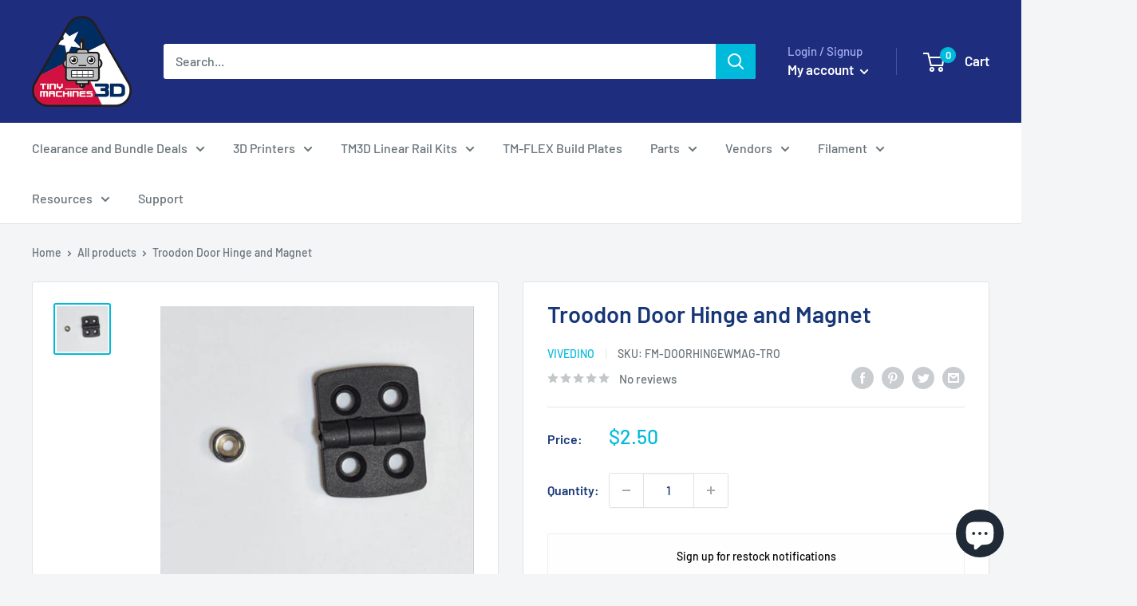

--- FILE ---
content_type: text/javascript
request_url: https://www.tinymachines3d.com/cdn/shop/t/46/assets/variable-products.js?v=136218727544522989041692478761
body_size: 8675
content:
function variableProductsInit(e){function t(){if(e.currentCollectionSlug||e.onSearchPages){const e=".collection-filter__item--count";document.querySelectorAll(e).forEach(e=>{const t=e.innerHTML.trim().match(/^(\d+)\s/),a=document.querySelectorAll(".variable-products").length;t&&a>t[1]&&(e.innerHTML=e.innerHTML.replace(t[1],a))})}}function a(){try{"undefined"!=typeof Shopify&&(Shopify.theme.name.toLowerCase().includes("wokiee")||document.querySelector(".tt-image-box"))&&(variableProductsInit.wokieeInterval=setInterval(()=>$(document).trigger("resize"),800)),document.querySelector(".tt-cart button").addEventListener("click",()=>{clearInterval(variableProductsInit.wokieeInterval)})}catch(e){}}function o(){function t(t){const o=r(t);if(!o)return 0;variableProductsInit.transformVariantValueToCondition||(variableProductsInit.transformVariantValueToCondition=(e=>e)),a(t,!0,(t,a,r)=>{if(a.shown=!0,a.wrap=t,!o.conditions.length||e.showProductsWithoutVariants&&1===r.variants.length&&"Default Title"===r.variants[0].option1)return;t.classList.contains("variable-products")||(t=t.parentElement);const n=[1,2,3];if("all"==o.match_type)o.conditions.forEach(e=>{const o=e.option_value.replace(/"/g,"").toLowerCase(),i=e.option_name.toLowerCase();let l=!1;if(n.forEach(n=>{const c=`option${n}`;let s=a[c].replace(/\s/g," ").toLowerCase();if(e.filter&&(s=s.replace(/\+/g," ")),r.options[c]&&r.options[c].name.toLowerCase()===i)switch(l=!0,e.operator){case"equal_to":variableProductsInit.transformVariantValueToCondition(s)!==o&&(t.classList.add("variable-removing"),a.shown=!1);break;case"not_equal_to":s===o&&(t.classList.add("variable-removing"),a.shown=!1);break;case"contains":s.includes(o)||(t.classList.add("variable-removing"),a.shown=!1);break;case"not_contains":s.includes(o)&&(t.classList.add("variable-removing"),a.shown=!1);break;default:t.classList.add("variable-removing"),a.shown=!1}}),!l)switch(e.operator){case"equal_to":case"contains":t.classList.add("variable-removing"),a.shown=!1}});else if("any"==o.match_type){let e=!1,i=!1;o.conditions.forEach(t=>{const o=t.option_value.replace(/"/g,"").toLowerCase(),l=t.option_name.toLowerCase();if(n.forEach(n=>{const c=`option${n}`,s=r.options[c];let d=a[c].replace(/\s/g," ").toLowerCase(),u=s&&s.name.toLowerCase();if(t.filter){d=d.replace(/\+/g," ");const e=VariableProductsParams.colorOptionsList;if(e&&u){const t=e.join(";").match(new RegExp(l,"i")),a=e.join(";").match(new RegExp(u,"i"));t&&a&&(u=l)}}if(u===l)switch(i=!0,t.operator){case"equal_to":d===o&&(e=!0);break;case"not_equal_to":d!==o&&(e=!0);break;case"contains":d.includes(o)&&(e=!0);break;case"not_contains":d.includes(o)||(e=!0)}}),!i)switch(t.operator){case"equal_to":case"not_contains":case"contains":break;case"not_equal_to":e=!0}}),e||(t.classList.add("variable-removing"),a.shown=!1)}}),m&&w.forEach(e=>{!(e=e[Object.keys(e)[0]]).variants.find(e=>!0===e.shown)&&e.variants.length&&(e.variants[0].shown=!0,e.variants[0].wrap&&e.variants[0].wrap.classList.remove("variable-removing"))});const n=document.querySelectorAll(".variable-removing");return n.forEach(e=>{e.remove()}),n.length}function a(e,t,a){[...e].forEach(e=>{try{let i;if(t&&(i=e.closest(".variable-products")),i||(i=e.closest(".variable-products").children[0]),i){!i.querySelector("img, .grid-view-item__image")&&(1==i.parentElement.querySelectorAll("img").length||i.parentElement.classList.contains("variable-products")&&i.parentElement.querySelectorAll("img").length)&&(i=i.parentElement);let t=e.closest('a[href*="/products/"]');t||i.querySelectorAll('a[href*="/products/"]').forEach(function(e){e.href.match(/.*\/products\/([\S-]+)/)&&(t=e)}),t||"A"!=i.tagName||(t=i);var o=t.href.match(/.*\/products\/([\S-]+)/);productSlug=o[1];var r=productSlug.match(/([\S-]+)\?/);productSlug=r?r[1]:productSlug;let n=w.find(function(e){return e[productSlug]||e[decodeURIComponent(productSlug)]});if(n){n=n[productSlug]||n[decodeURIComponent(productSlug)],variantMatch=t.href.match(/variant=(\d+)/),variantId=variantMatch?variantMatch[1]:n.variants[0].id;const e=n.variants.find(e=>e.id==variantId);a(i,e,n,productSlug,variantId)}}}catch(n){console.log(n)}})}function o(t){if(e.add_to_cart_enabled&&!p()&&e.currentCollectionSlug){class o{constructor(e){this.params=e.params,this.collection=e.collection,this.linkSelector=e.linkSelector,this.productsCount=e.productsCount,this.initActionsByProductData=e.initActionsByProductData,this.fetchedProducts={}}init(){this.addFooter(),this.initActionsByProductData(this.collection,!1,(e,t,a,o,r)=>{if(e.parentElement.querySelector('a[href*="/account/login"]'))return;this.params.addToCartInfo.initOnParent&&(e=e.parentElement);let n="";"show_all"!==this.params.optionsViewType&&Object.keys(a.options).forEach(function(e){var o=a.options[e];if(!t.ctitle[e]&&("Title"!==o.name||"Default Title"!==o.values[0])){var r=t.id+"variable-option_"+o.name,i="";o.values.forEach(function(a){var o=t[e]==a?"selected":"";i+='<option value="'+a+'"'+o+">"+a+"</option>"}),n+='<div class="variable-add_to_cart-option">\n                          <label for="'+r+'">'+o.name+'</label>\n                          <select name="'+r+'" data-behavior="variable-products_options-selector"\n                                                          data-option_key="'+e+'">'+i+"</select>\n                        </div>"}}),e.classList.add("variable-add_to_cart-product"),e.querySelector(".variable-add_to_cart-wrapper")||e.appendChild(this.addFooter(o,r,n,t.ctitle,t.available))}),this.addToCartButton(),this.settingUpTheFooter(),this.hacks()}addToCartButton(){function e(a){const o=a.target;o.setAttribute("disabled",!0),o.removeEventListener("click",e),fetch("/cart/add.js",{method:"post",credentials:"same-origin",headers:{"Content-Type":"application/json"},body:JSON.stringify({items:[{quantity:o.parentElement.parentElement.querySelector('[data-behavior="variable-products_quantity"] input').value,id:o.dataset.variant_id}]})}).then(e=>e.json()).then(a=>{if(a.status&&422==a.status)o.closest(".variable-add_to_cart-footer").querySelector('[data-behavior="variable-products_cart_error"]').innerHTML=a.description,o.removeAttribute("disabled"),o.addEventListener("click",e);else{o.removeAttribute("disabled"),t(o),o.closest(".variable-add_to_cart-footer").querySelector('[data-behavior="variable-products_cart_error"]').innerHTML="";try{document.documentElement.dispatchEvent(new CustomEvent("cart:refresh",{bubbles:!0})),Shopify.onItemAdded&&Shopify.onItemAdded(a.items[0])}catch(r){console.log(r)}}})}document.querySelectorAll('[data-behavior="variable-products_add_to_cart"]:not(.btn--secondary):not([disabled=""])').forEach(t=>{t.addEventListener("click",e)});const t=e=>{e.innerHTML=this.params.addToCartLabels.goToCheckout,e.classList.add("btn--secondary"),e.addEventListener("click",()=>window.location.pathname="/cart")};document.querySelectorAll(".variable-add_to_cart-footer").forEach(e=>{e.addEventListener("click",e=>{e.preventDefault(),e.stopPropagation()})})}addFooter(e,t,a,o,r){var n=document.createElement("div");return n.className="variable-add_to_cart-wrapper",n.innerHTML='<span class="variable-add_to_cart-footer">\n                          <div class="variable-add_to_cart-options_wrapper" data-behavior="variable-products_options_wrapper"\n                               data-product_slug="'+e+'"\n                               data-ctitle='+encodeURIComponent(JSON.stringify(o))+'\n                               data-variant_id="'+t+'">\n                            '+a+`\n                          </div>\n                          <div class="variable-add_to_cart-options_wrapper">\n                            <div class="variable-add_to_cart-quantity" data-behavior="variable-products_quantity">\n                              <label for="variableQuantity_${t}">${this.params.addToCartLabels.quantity}</label>\n                              <input type="number" value="1" id="variableQuantity_${t}" name="variableQuantity_${t}" min="1" class="Form__Input" />\n                            </div>\n                            <div class="variable-add_to_cart-btn">\n                              <a href="javascript:void(0)" class="btn btn--fill btn--regular btn--color button action-button Button Button--primary ${this.params.styles.add_to_cart_class||""} ${r?"":"disabled"}"\n                                 data-behavior="variable-products_add_to_cart" data-variant_id="`+t+'"\n                                 '+(r?"":"disabled")+">\n                                "+(r?this.params.addToCartLabels.addToCart:this.params.addToCartLabels.soldOut)+'\n                              </a>\n                            </div>\n                          </div>\n                          <p class="error" data-behavior="variable-products_cart_error"></p>\n                        </span>',n}settingUpTheFooter(){"show_all"!==this.params.optionsViewType&&(document.querySelectorAll(".variable-add_to_cart-product").forEach(e=>{e.addEventListener("mouseover",e=>{var t=e.currentTarget.querySelector('[data-behavior="variable-products_options_wrapper"]').getAttribute("data-product_slug");if(!this.fetchedProducts[t]){let e=setTimeout(()=>{this.fetchProducts(t)},300);this.fetchedProducts[t]={timer:e}}})}),document.querySelectorAll(".variable-add_to_cart-product").forEach(e=>{e.addEventListener("mouseout",e=>{var t=e.currentTarget.querySelector('[data-behavior="variable-products_options_wrapper"]').getAttribute("data-product_slug");this.fetchedProducts[t]&&this.fetchedProducts[t].timer&&(clearTimeout(this.fetchedProducts[t].timer),this.fetchedProducts[t]=undefined)})}),document.querySelectorAll('select[data-behavior="variable-products_options-selector"]').forEach(t=>{t.addEventListener("change",t=>{var a=t.currentTarget.closest('[data-behavior="variable-products_options_wrapper"]'),o={};a.querySelectorAll("select").forEach(e=>{let t={};t[e.getAttribute("data-option_key")]=e.value,o=Object.assign(o,t)}),e(a,o),this.updateSelectContent(a)})}),document.querySelectorAll(".variable-add_to_cart-footer").forEach(e=>{e.addEventListener("click",e=>{e.preventDefault(),e.stopPropagation()})}));const e=(e,t)=>{var a=e.parentElement.querySelector('[data-behavior="variable-products_add_to_cart"]'),o=e.getAttribute("data-product_slug");if(this.fetchedProducts[o]){var r=JSON.parse(decodeURIComponent(e.getAttribute("data-ctitle"))),n=Object.assign(r,t);if(this.fetchedProducts[o].variants){var i=this.fetchedProducts[o].variants.find(function(e){var t=Object.keys(n).length;if(Object.keys(n).forEach(function(a){e[a]==n[a]&&(t-=1)}),!t)return e});i&&(a.dataset.variant_id=i.id,e.dataset.variant_id=i.id,i.available?(a.classList.remove("btn--secondary"),a.classList.remove("disabled"),a.removeAttribute("disabled"),a.innerHTML=this.params.addToCartLabels.addToCart):(a.classList.remove("btn--secondary"),a.classList.add("disabled"),a.setAttribute("disabled",!0),a.innerHTML=this.params.addToCartLabels.soldOut))}else this.fetchedProducts[o].assignVariant={selectWrap:e,selectedData:t}}else this.fetchProducts(o)};this.assignVariant=e}fetchProducts(e){fetch("/products/"+e+".js").then(e=>e.json()).then(t=>{var a=this.fetchedProducts[e]&&this.fetchedProducts[e].assignVariant;this.fetchedProducts[e]=t,document.querySelectorAll('[data-product_slug="'+e+'"]').forEach(e=>{this.updateSelectContent(e)}),a&&assignVariant(a.selectWrap,a.selectedData)})}updateSelectContent(e){var t=e.dataset.product_slug;if(this.fetchedProducts[t]&&this.fetchedProducts[t].variants){for(var a=1;a<=3;a++){var o="option"+a,r=e.querySelector('[data-option_key="'+o+'"]');if(r){var n="",i=this.fetchedProducts[t].variants.find(function(t){return t.id==e.dataset.variant_id});this.fetchedProducts[t].variants.filter(function(e){return!("option1"!=o&&i.option1!=e.option1||"option2"!=o&&i.option2!=e.option2||"option3"!=o&&i.option3!=e.option3)}).forEach(function(e){var t=i==e?"selected":"";n+='<option value="'+e[o]+'"'+t+">"+e[o]+"</option>"}),r.innerHTML=n}}document.querySelectorAll('[data-behavior="variable-products_cart_error"]').forEach(e=>{e.innerHTML=""})}}hacks(){const e=(e,t,a)=>{let o=null;if(1==a&&(o=document.querySelector(this.params.wrapSelector)))return o;var r=e.closest(".variable-products");return r?r.parentElement:void 0},t=()=>{var t=document.querySelector(this.linkSelector);if(t)return e(t,this.linkSelector,this.productsCount)};var a={children:{}};document.querySelectorAll(".variable-add_to_cart-product").forEach(e=>{e.addEventListener("mouseover",e=>{var o=e.currentTarget.querySelector(".grid-view-item__link:not(.full-width-link)");o&&(a.debutLinkPosition=o.style.position,o.style.position="relative");var r=e.currentTarget.querySelector("a.full-width-link");r&&(a.debutLinkZIndex=r.style.zIndex,r.style.zIndex=21);var n=t();n&&(a.debutOverflowWrap=n.style.position,n.style.overflow="visible"),[...e.currentTarget.children].forEach((e,t)=>{e.classList.contains("variable-add_to_cart-wrapper")||e.querySelectorAll(".placeholder-svg").length&&e.querySelectorAll(".badge").length||e.classList.contains("product__prices")&&e.querySelectorAll(".badge").length||e.classList.contains("full-width-link")||(a["child"+t]=e.style.position,e.style.position="relative"),e.classList.contains("product__prices")&&e.querySelectorAll(".badge").length&&[...e.children].forEach(e=>{e.classList.contains("badge")||e.querySelectorAll(".badge").length||(a.children[e]=e.style.position,e.style.position="relative")})});var i=e.currentTarget.querySelector(".placeholder-svg");i&&(a.debutLinkPosition=i.style.position,i.style.position="relative");var l=document.querySelector("div#PageContainer div.wrapper");l&&(a.brooklynWrapperOveflow=l.style.overflow,l.style.overflow="visible");var c=e.currentTarget.querySelector('[data-behavior="variable-products_add_to_cart"]');c&&(a.debutLinkPosition=c.style.position,c.style.position="relative",c.offsetWidth>.6*e.currentTarget.querySelector(".variable-add_to_cart-options_wrapper").offsetWidth&&(e.currentTarget.querySelector(".variable-add_to_cart-quantity").style.width="60%"));var s=document.body.querySelector("#StickyBar")||document.body.querySelector(".action-area");s&&(a.ventureNavZIndex=s.style.zIndex,s.style.zIndex=21),e.currentTarget.parentElement.classList.contains("critical-clear")&&(a.narrative1CriticalParentPosition=e.currentTarget.parentElement.style.position,a.narrative1CriticalParentZIndex=e.currentTarget.parentElement.style.zIndex,e.currentTarget.parentElement.style.position="relative",e.currentTarget.parentElement.style.zIndex=3),"auto"==getComputedStyle(e.currentTarget.parentElement).zIndex&&(a.parentZIndex="auto",e.currentTarget.parentElement.style.zIndex=3);var d=e.currentTarget.parentElement.closest("main");if(d&&"hidden"==getComputedStyle(d).overflow&&(a.simpleMainParentOverflow=d.style.overflow,d.style.overflow="visible"),e.currentTarget.querySelectorAll('a[href*="/products/"]').forEach(function(t){var a=e.currentTarget.querySelector('[data-behavior="variable-product_title"]');a&&t.title&&(t.title=a.textContent.trim())}),"undefined"!=typeof Shopify&&Shopify.theme&&Shopify.theme.name&&Shopify.theme.name.includes("Pop")){var u=e.currentTarget.querySelector(".variable-add_to_cart-wrapper");u&&(a.popWrapbackgroundColor=u.style.backgroundColor,u.style.backgroundColor="transparent")}})}),document.querySelectorAll(".variable-add_to_cart-product").forEach(e=>{e.addEventListener("mouseout",e=>{var o=e.currentTarget.querySelector(".grid-view-item__link:not(.full-width-link)");o&&(o.style.position=a.debutLinkPosition);var r=e.currentTarget.querySelector("a.full-width-link");r&&(r.style.zIndex=a.debutLinkZIndex);var n=t();n&&(n.style.overflow=a.debutOverflowWrap),[...e.currentTarget.children].forEach((e,t)=>{e.classList.contains("variable-add_to_cart-wrapper")||e.querySelectorAll(".placeholder-svg").length||e.classList.contains("product__prices")&&e.querySelectorAll(".badge").length||e.classList.contains("full-width-link")||(e.style.position=a["child"+t]),e.classList.contains("product__prices")&&e.querySelectorAll(".badge").length&&[...e.children].forEach(e=>{e.className.contains("badge")||e.querySelectorAll(".badge").length||(e.style.position=a.children[e])})}),e.currentTarget.querySelector(".placeholder-svg")&&(n.style.position=a.jumpstartSvgPosition);var i=document.querySelector("div#PageContainer div.wrapper");i&&(i.style.overflow=a.brooklynWrapperOveflow);var l=document.body.querySelector("#StickyBar")||document.body.querySelector(".action-area");l&&(l.style.zIndex=a.ventureNavZIndex),e.currentTarget.parentElement.classList.contains("critical-clear")&&(e.currentTarget.parentElement.style.position=a.narrative1CriticalParentPosition,e.currentTarget.parentElement.style.zIndex=a.narrative1CriticalParentZIndex),a.parentZIndex&&(e.currentTarget.parentElement.style.zIndex="auto",a.parentZIndex=undefined);var c=e.currentTarget.parentElement.closest("main");(c&&a.simpleMainParentOverflow!=undefined&&(c.style.overflow=a.simpleMainParentOverflow),"undefined"!=typeof Shopify&&Shopify.theme)&&(Shopify.theme.name&&Shopify.theme.name.includes("Pop")&&e.currentTarget.querySelector(".variable-add_to_cart-wrapper")&&(pop6CartWrap.style.backgroundColor=a.pop6WrapbackgroundColor))})});var o=t();o&&"-"==getComputedStyle(o).marginBottom[0]&&(o.style.marginBottom="0px")}}if(void 0!==o){const r=new o({params:e,linkSelector:P,productsCount:i,collection:t,initActionsByProductData:a});r.init(),variableProductsInit.VariableAddToCart=r}}}let n=document.querySelectorAll(P);var i=n.length;w&&(i=-v,w.forEach(function(e){i+=e[Object.keys(e)[0]].variants.length}),document.querySelectorAll(".variable-products-list").forEach(e=>{const a=e.querySelectorAll(P);i-=t(a)}),n=document.querySelectorAll(P),foundProducts=[],[...n].forEach(e=>{var t=e.closest(".variable-products");t&&!foundProducts.includes(t)&&foundProducts.push(t)}),(foundProducts.length==i||variableProductsInit.addToCartInited)&&(variableProductsInit.addToCartInited=!0,o(n)))}function r(t){let a=undefined;if(e.collectionConditions.length){const o=window.location.pathname.match(/.*\/collections\/([\w\d-]+)/)||decodeURI(window.location.pathname).match(/.*\/collections\/((\w|[^\x00-\x7F]|-)+)/);if(o&&o[1])a=e.collectionConditions.find(e=>e.collection_handle===o[1]);else if(t.length){const o=d(t[0],e=>e.dataset.collectionConditionHandle);o?a=e.collectionConditions.find(e=>e.collection_handle===o.dataset.collectionConditionHandle):b&&(a=e.collectionConditions.find(e=>"search"===e.collection_handle))}}return a}function n(){function t(e){return"function"==typeof customLocaleConvert?customLocaleConvert(e,Shopify.locale):e}var a=e.variants_titles;for(var o in a){document.querySelectorAll('[data-behavior="variable-product_title"][data-variant_id="'+o+'"]').forEach(function(e){e&&a[o].length>1&&(e.innerHTML=t(a[o]))})}Shopify.theme.name.includes("Turbo")&&document.querySelectorAll('[data-behavior="variable-product_title"]').forEach(e=>e.classList.add("title"))}function i(){const t=document.querySelector(".variable-products");if(t&&!t.classList.contains("Grid__Cell")){const a=t.style.display,o=e.lazyload.firstAmount,r=25,n=document.querySelectorAll(".variable-products:not(style)"),i=n.length;if(n.forEach((e,t)=>{t>=o&&(e.style.display="none")}),i>o){let t=!1,n=o;document.addEventListener("scroll",function(){let o=e.styles.footer_min_size||(p()?3e3:1800);const l=document.querySelector("#shopify-section-footer, footer");if(l)try{const e=parseInt(getComputedStyle(l).height.slice(0,-2))+400;e>o&&(o=e);const t=document.querySelector('[data-section-id="recently-viewed-products"]');t&&(o+=parseInt(getComputedStyle(t).height.slice(0,-2)))}catch(c){}!t&&window.scrollY+o>document.body.clientHeight-window.innerHeight&&(t=!0,n<i&&(n+=r,document.querySelectorAll(".variable-products").forEach((e,t)=>{t<n&&(e.style.display=a)}),t=!1))})}}}function l(){const e=document.querySelector("#variable-products-load-css");e&&e.remove()}function c(e){const t=[...e.querySelectorAll(".variable-products")].map(e=>"A"==e.tagName?e.href:e.querySelector('a[href*="products"]')&&e.querySelector('a[href*="products"]').href).filter(e=>e);let a={};const o=s(t.map(e=>{const t=decodeURI(e).match(/.*\/products\/([\S]+)\?/);if(t)return a[t[1]]||(a[t[1]]=[]),a[t[1]].push(e),t[1]}));let r=[];o.forEach(function(e){e&&(r.push(a[e][0]),a[e].shift())}),r.forEach(function(t){const a=e.querySelector(`a[href*="${t.match(/\/products\/([\S]+)/)[0]}"]`);a?e.append(a.closest(".variable-products")):console.log(t)})}function s(e){function t(e){let t=[];const a=e.length,o=Math.floor(a/2);for(let r=0;r<o;r++)t.push(e[r]),t.push(e[a-1-r]);return o!==a/2&&t.push(e[o]),t}function a(){let e=0;if(r.forEach(t=>{for(var a=o.length-1;a>=0;a--)if(o[a]&&o[a]!=t&&o[a-1]!=t)return o.splice(a,0,t),void(e+=1)}),r.length-e)for(var t=0;t<r.length-e;t++)o.push(r[r.length-1])}let o=[],r=[];return t(t(t(t(t(e))))).forEach(e=>{if(o[o.length-1]!=e){o.push(e);const t=r[r.length-1];t&&t!=e&&(o.push(t),r.pop())}else r.push(e)}),a(),o}function d(e,t){return e==document.body?undefined:t(e.parentElement)?e.parentElement:d(e.parentElement,t)}function u(t){const a=e=>e.className.match(/promotion|[- ]promo/)||e.querySelector(".product-item__image--promotion, .product-item__video");[...t.children].forEach(e=>{a(e)&&e.remove()}),[...t.parentElement.children].filter(e=>"variable-products"!==e.dataset.behavior&&"LINK"!==e.tagName).forEach((o,r)=>{if(a(o)){o.classList.remove("variable-removing"),o.classList.add("variable-products-promo"),e.unpackPrependLogic=!1;const a=t.querySelectorAll('.variable-products:not([data-behavior="variable_product_list"]), .variable-products-promo'),n=a[r]||a[-1];n&&n.before(o)}})}function p(){if(/(android|bb\d+|meego).+mobile|avantgo|bada\/|blackberry|blazer|compal|elaine|fennec|hiptop|iemobile|ip(hone|od)|ipad|iris|kindle|Android|Silk|lge |maemo|midp|mmp|netfront|opera m(ob|in)i|palm( os)?|phone|p(ixi|re)\/|plucker|pocket|psp|series(4|6)0|symbian|treo|up\.(browser|link)|vodafone|wap|windows (ce|phone)|xda|xiino/i.test(navigator.userAgent)||/1207|6310|6590|3gso|4thp|50[1-6]i|770s|802s|a wa|abac|ac(er|oo|s\-)|ai(ko|rn)|al(av|ca|co)|amoi|an(ex|ny|yw)|aptu|ar(ch|go)|as(te|us)|attw|au(di|\-m|r |s )|avan|be(ck|ll|nq)|bi(lb|rd)|bl(ac|az)|br(e|v)w|bumb|bw\-(n|u)|c55\/|capi|ccwa|cdm\-|cell|chtm|cldc|cmd\-|co(mp|nd)|craw|da(it|ll|ng)|dbte|dc\-s|devi|dica|dmob|do(c|p)o|ds(12|\-d)|el(49|ai)|em(l2|ul)|er(ic|k0)|esl8|ez([4-7]0|os|wa|ze)|fetc|fly(\-|_)|g1 u|g560|gene|gf\-5|g\-mo|go(\.w|od)|gr(ad|un)|haie|hcit|hd\-(m|p|t)|hei\-|hi(pt|ta)|hp( i|ip)|hs\-c|ht(c(\-| |_|a|g|p|s|t)|tp)|hu(aw|tc)|i\-(20|go|ma)|i230|iac( |\-|\/)|ibro|idea|ig01|ikom|im1k|inno|ipaq|iris|ja(t|v)a|jbro|jemu|jigs|kddi|keji|kgt( |\/)|klon|kpt |kwc\-|kyo(c|k)|le(no|xi)|lg( g|\/(k|l|u)|50|54|\-[a-w])|libw|lynx|m1\-w|m3ga|m50\/|ma(te|ui|xo)|mc(01|21|ca)|m\-cr|me(rc|ri)|mi(o8|oa|ts)|mmef|mo(01|02|bi|de|do|t(\-| |o|v)|zz)|mt(50|p1|v )|mwbp|mywa|n10[0-2]|n20[2-3]|n30(0|2)|n50(0|2|5)|n7(0(0|1)|10)|ne((c|m)\-|on|tf|wf|wg|wt)|nok(6|i)|nzph|o2im|op(ti|wv)|oran|owg1|p800|pan(a|d|t)|pdxg|pg(13|\-([1-8]|c))|phil|pire|pl(ay|uc)|pn\-2|po(ck|rt|se)|prox|psio|pt\-g|qa\-a|qc(07|12|21|32|60|\-[2-7]|i\-)|qtek|r380|r600|raks|rim9|ro(ve|zo)|s55\/|sa(ge|ma|mm|ms|ny|va)|sc(01|h\-|oo|p\-)|sdk\/|se(c(\-|0|1)|47|mc|nd|ri)|sgh\-|shar|sie(\-|m)|sk\-0|sl(45|id)|sm(al|ar|b3|it|t5)|so(ft|ny)|sp(01|h\-|v\-|v )|sy(01|mb)|t2(18|50)|t6(00|10|18)|ta(gt|lk)|tcl\-|tdg\-|tel(i|m)|tim\-|t\-mo|to(pl|sh)|ts(70|m\-|m3|m5)|tx\-9|up(\.b|g1|si)|utst|v400|v750|veri|vi(rg|te)|vk(40|5[0-3]|\-v)|vm40|voda|vulc|vx(52|53|60|61|70|80|81|83|85|98)|w3c(\-| )|webc|whit|wi(g |nc|nw)|wmlb|wonu|x700|yas\-|your|zeto|zte\-/i.test(navigator.userAgent.substr(0,4)))return!0}function h(){e.currentCollectionSlug&&document.querySelectorAll(".product-block__image-container").forEach(e=>{"0px"===e.style.height&&e.style.removeProperty("height")})}if(variableProductsInited)return;variableProductsInited=!0;let v=0,m=!1;try{const t=window.location.pathname.match(/.*\/products\/([\w\d-]+)/);if(t)return l(),void(e.enable&&e.storeProductViewsUrl&&!Shopify.designMode&&$&&$.ajax&&fetch(t[0]+".js").then(e=>e.json()).then(t=>{var a=window.location.search.match(/variant=(\d+)/),o=null;if(a){o=t.variants.find(function(e){return e.id==a[1]}).title;var r={product:{product_id:t.id,variant_id:a[1],vendor:t.vendor,product_type:t.type,product_handle:t.handle,product_title:t.title,variant_title:o}};$.ajax({method:"GET",url:e.storeProductViewsUrl,data:r})}}));var f=document.querySelector('[data-behavior="variable-products"]'),b="/search"===window.location.pathname,y='a[href*="/products/"]:not([href*=".JP"]):not([href*=".png"]):not([href*=".PNG"])';if(f&&f.dataset.nextPage&&(e.nextPage=f.dataset.nextPage),e.enable){try{let t=window.location.search.split("&"),a=!1;if(t){_();const o=["Color","Colour","Colore","Kolor","Kleur","Kolore","Couleur","Farbe","F\xe4rg","Farve","\uc0c9","\u8272","Pattern"];VariableProductsParams.colorOptionsList=o;let r=[];t=t.filter(e=>e.includes("filter.v.option."));let n="";const i=e=>{t.map(t=>{let a=(t=t.split("="))[0],i=t[1];(a=a.split("filter.v.option.")[1])&&(a=a[0].toUpperCase()+a.slice(1),e?o.includes(a)&&i&&r.push({name:a,value:i}):a.toLowerCase()===n&&i&&r.push({name:a,value:i}))})};i(!0),!r.length&&t.length&&(n=t[0].split("=")[0].split("filter.v.option.")[1],i(!1)),r.length&&(e.collectionConditions.push({collection_handle:b?"search":e.currentCollectionSlug,match_type:"any",conditions:r.map(e=>({operator:"equal_to",option_name:g(e.name),option_value:g(e.value),filter:!0})),sort_conditions:[],options_can_be_empty:!1}),variableProductsInit.withFilters=!0,a=!0)}else _();function g(e){let t="",a=decodeURIComponent(e);for(let e=0;e<a.length;e++)t+="+"===a[e]?" ":a[e];return t}function _(){!a&&variableProductsInit.withFilters&&(e.collectionConditions=e.collectionConditions.filter(t=>t.collection_handle!==(b?"search":e.currentCollectionSlug)))}}catch(k){console.log(`Filter: ${k}`)}const t=window.location.pathname.match(/.*\/collections\/([\w\d-]+)/)||decodeURI(window.location.pathname).match(/.*\/collections\/((\w|[^\x00-\x7F]|-)+)/);let a;if(t||!e.onCollectionPages&&(!b||e.onSearchPages)){function S(){let t=e.collectionConditions.find(t=>t.collection_handle===e.currentCollectionSlug);b&&e.onSearchPages&&(t=e.collectionConditions.find(e=>"search"===e.collection_handle));let o=!("/"===window.location.pathname)&&!t&&e.lazyload.enabled;document.querySelectorAll('[data-behavior="variable-products"]').forEach(function(r){const n=r.dataset.collectionHandle;e.currentCollectionSlug||((t=e.collectionConditions.find(e=>e.collection_handle===n))||e.manualSorting[n])&&(r.parentElement.dataset.collectionConditionHandle=n),(t||e.manualSorting[n])&&(o=!1),r.dataset.collectionHandle&&(a=e.blackListsForCollections[r.dataset.collectionHandle]),[...r.parentElement.children].forEach(t=>{"variable-products"===t.dataset.behavior||!t.querySelector(y)&&!t.matches(y)||t.classList.contains("variable-products")||t.querySelector('[data-behavior="variable-products"]')||t.classList.add("variable-removing"),"HEADER"===t.tagName&&(e.unpackPrependLogic=!1)}),[...r.children].forEach(e=>{if('<div style="clear:both"></div>'===e.outerHTML||e.classList.contains("collection-grid-item-advertisement"))e.remove();else if(e.classList.add("variable-products"),a){const t=e.querySelector('[data-behavior="variable-product_title"]');t&&a.includes(t.dataset.variant_id)&&(e.remove(),v+=1)}}),r.parentElement.classList.add("variable-products-list")}),document.querySelectorAll('[data-behavior="variable-products"]').forEach(function(t){e.mixVariantsEnabled&&c(t),t.parentElement.querySelector("[data-banner-promo], .tags--vertical")&&(e.unpackPrependLogic=!1),u(t),e.unpackPrependLogic?[...t.children].filter(e=>"SCRIPT"!=e.tagName).reverse().forEach(function(e){t.parentElement.prepend(e)}):t.parentElement.querySelector(".pagination")&&t.parentElement.querySelector(".variable-products")?[...t.children].filter(e=>"SCRIPT"!=e.tagName).forEach(function(e){const a=[...t.parentElement.children].filter(e=>e.classList.contains("variable-products"));a[a.length-1].after(e)}):[...t.children].filter(e=>"SCRIPT"!=e.tagName).forEach(function(e){t.parentElement.append(e)}),t.remove()});try{o&&i()}catch(k){console.log(k)}document.querySelectorAll(".variable-removing").forEach(e=>{e.remove()})}t&&(a=e.blackListsForCollections[e.currentCollectionSlug]),S(),n()}else document.querySelectorAll('[data-behavior="variable-products"]').forEach(e=>{e.remove()})}else document.querySelectorAll('[data-behavior="variable-products"]').forEach(e=>{e.remove()}),setInterval(()=>{const e=document.querySelector('[data-behavior="variable-products"]');e&&e.remove()},500)}catch(k){console.log(k),document.querySelectorAll('[data-behavior="variable-products"]').forEach(e=>{e.remove()})}finally{const e=document.querySelector(".variable-loader");e&&(e.style.display="none"),l(),h()}let w=e.productsData||[];if(f){document.querySelectorAll('[data-behavior="variable_product_list"]').forEach(t=>{t.remove();try{const a=JSON.parse(t.dataset.product_list);w.length?a.forEach(e=>{for(const[t,a]of Object.entries(e)){const e=w.find(e=>e[t]);if(e)a.variants.forEach(a=>{e[t].variants.some(e=>e.id===a.id)||e[t].variants.push(a)});else{const e={};e[t]=a,w.push(e)}}}):w=a,VariableProductsParams.productsData=w,variableProductsInit.productOffset=+t.dataset.prodOffset,variableProductsInit.variantOffset=+t.dataset.varOffset,variableProductsInit.productDataByHandle=(t=>{let a;return e.productsData.forEach(e=>{for(const[o,r]of Object.entries(e))if(o===t)return void(a=r)}),a}),variableProductsInit.optionsDataByHandle=(e=>{let t={};const a=variableProductsInit.productDataByHandle(e);for(let e in a.options)t[a.options[e].name]=e;return t}),variableProductsInit.variantOptionsDataById=(t=>{let a;return e.productsData.forEach(e=>{for(const[o,r]of Object.entries(e)){const e=r.variants.find(e=>e.id==t);if(e){a=[];for(let t in r.options)a.push({name:r.options[t].name,value:e[t]});return}}}),a})}catch(k){console.log(k)}});var P='[data-behavior="variable-product_title"]';setTimeout(function(){o()},0)}else e.enabledGlobal;let q=!1;const E=document.querySelector(".variable-products"),C=r(document.querySelectorAll(P));if(C&&C.sort_conditions.length&&"undefined"!=typeof SortConditions){const t=new SortConditions({productsData:e.productsData,sort_conditions:C.sort_conditions});try{t.sort(E.parentElement)}catch(k){console.log(k)}}if(E){const t=e.currentCollectionSlug;if("undefined"!=typeof ManualSorting&&(t&&e.manualSorting[t]?L(e.manualSorting[t],E.parentElement):[...document.querySelectorAll(".variable-products-list")].filter(e=>e.dataset.collectionConditionHandle).forEach(t=>{const a=e.manualSorting[t.dataset.collectionConditionHandle];a&&L(a,t)})),t&&"undefined"!=typeof VariablePaging){const t=new VariablePaging({liquidSectionId:e.lazyload.paging.liquidSectionId,container:E.parentElement});setTimeout(()=>{t.initLoading()},2e3)}function L(e,t){const a=new ManualSorting({manualSorting:e});try{a.sort(t)}catch(k){console.log(k)}}}a(),(f&&w||q||(!b||e.onSearchPages)&&document.querySelector(".boost-pfs-filter-wrapper-page, .boost-pfs-filter-products, #bc-sf-filter-products, .boost-sd__product-list"))&&(variableProductsInit.reinit||(variableProductsInit.reinit=(()=>{function t(){document.querySelector('[data-behavior="variable-products"]')&&(document.querySelector('script[src*="variable-loader.js"]')||document.head.innerText.match(/variable.js/)||document.head.innerHTML.match(/variable-loader.js/)||document.body.innerHTML.match(/variable-loader.js/))&&(variableProductsInited=!1,document.querySelector(".variable-products")&&(e.unpackPrependLogic=!1),variableProductsInit(e))}setInterval(t,500)}),variableProductsInit.reinit()),t())}var VariableProductsParams={enable:!1,checkoutRedirect:"",btnLabel:"",onCollectionPages:!0,showProductsWithoutVariants:!0,storeProductViewsUrl:"",optionsViewType:"show_all",optionsInfo:{only:"",variantsBlackList:[],variantsWhiteList:[],variantTitleType:"title_with_default_options",customTitleCode:""},variants_titles:{},wrapSelector:".grid",wrapSelectorsUrl:"https://variable.zubrcommerce.com/selectors/wrap.json",jqueryPresented:!1,jqueryStatusUrl:"https://variable.zubrcommerce.com/selectors/jquery.json",blackListsForCollections:{"tm-flex-plates":[]},add_to_cart_enabled:!0,displayOutOfStock:!0,outOfStockLimit:0,addToCartLabels:{addToCart:"Add to cart",goToCheckout:"Go to checkout",soldOut:"Sold out",quantity:"Quantity"},addToCartInfo:{initOnParent:!1},styles:{},mixVariantsEnabled:!1,collectionConditions:[],enabledByDefault:!1,disabledCollections:[],enabledCollections:["z-sync-kits","polymaker-filament","linear-rail-kits-creality","reprap-nozzles","tm-flex-r"],manualSorting:{},
collectionsWithDiscount:[],unpackPrependLogic:!0,lazyload:{enabled:!0,firstAmount:36,paging:{}}},variableProductsInited=!1;"undefined"==typeof variableParams&&(variableParams={...VariableProductsParams});try{const t=decodeURI(window.location.pathname).match(/.*\/collections\/((?:\w|[^\x00-\x7F]|-)+)/);if(t&&t[1]){let e;(e=VariableProductsParams.enabledByDefault?VariableProductsParams.disabledCollections.find(e=>e===t[1]):!VariableProductsParams.enabledCollections.find(e=>e===t[1]))&&(VariableProductsParams.enabledGlobal=VariableProductsParams.enable,VariableProductsParams.enable=!1),VariableProductsParams.currentCollectionSlug=t[1]}!t&&VariableProductsParams.onCollectionPages&&(VariableProductsParams.enable=!1)}catch(e){console.log(e)}document.addEventListener("DOMContentLoaded",function(){document.head.innerText.match(/variable-loader.js/)||document.head.innerText.match(/variable.js/)||document.body.innerHTML.match(/variable-loader.js/)||document.head.innerHTML.match(/variable-loader.js/)||(VariableProductsParams.enable=!1),variableProductsInit(VariableProductsParams)});